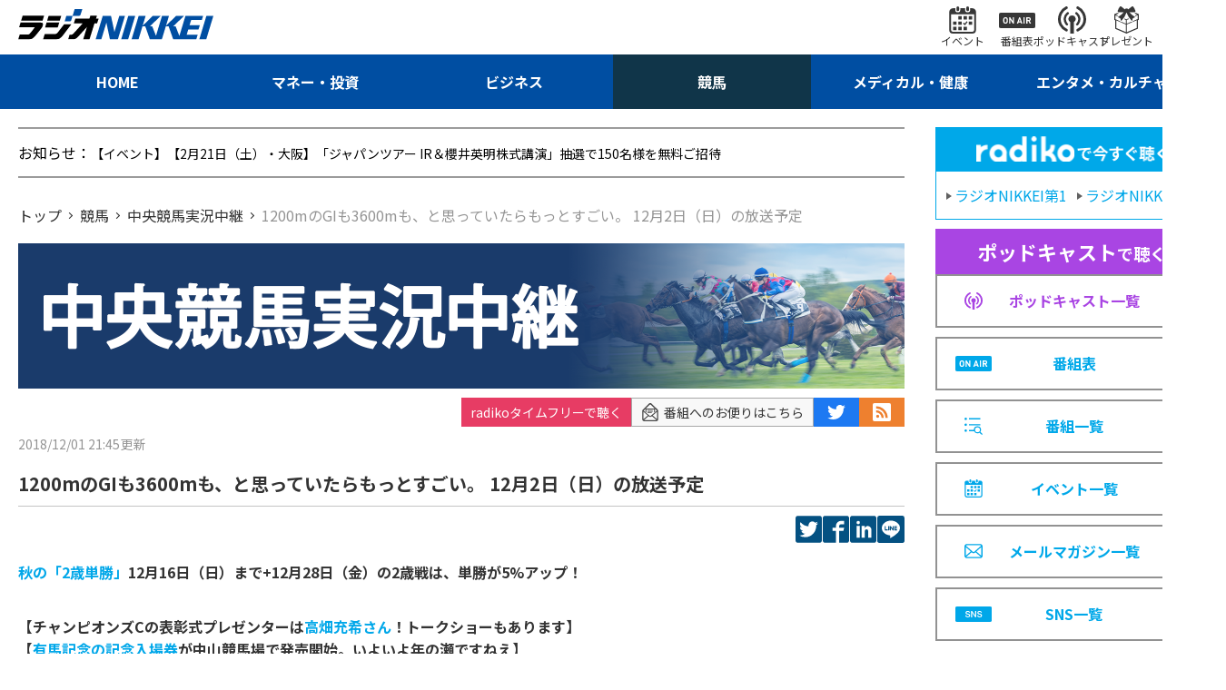

--- FILE ---
content_type: text/html; charset=utf-8
request_url: https://www.radionikkei.jp/keibablog/181201.html
body_size: 8080
content:
<!DOCTYPE html>
<html lang="ja">
<head>
<meta charset="utf-8">
<meta name="description" content="1200mのGIも3600mも、と思っていたらもっとすごい。12月2日（日）の放送予定｜ラジオNIKKEI：競馬番組">
<meta name="keywords" content="ラジオ日経、競馬">
<meta http-equiv="X-UA-Compatible" content="IE=edge">
<meta name="format-detection" content="telephone=no">
<meta name="viewport" content="width=device-width,initial-scale=1.0,maximum-scale=1.0">
<title>1200mのGIも3600mも、と思っていたらもっとすごい。 12月2日（日）の放送予定｜中央競馬実況中継｜競馬｜ラジオNIKKEI</title>
<meta name="twitter:site" content="@radionikkei_jp">
<meta name="twitter:card" content="summary_large_image">
<meta name="twitter:title" content="1200mのGIも3600mも、と思っていたらもっとすごい。 12月2日（日）の放送予定｜中央競馬実況中継｜競馬｜ラジオNIKKEI">
<meta name="twitter:description" content="1200mのGIも3600mも、と思っていたらもっとすごい。12月2日（日）の放送予定｜ラジオNIKKEI：競馬番組">
<meta name="twitter:url" content="https://www.radionikkei.jp/keibablog/181201.html">
<meta name="twitter:image" content="https://www.radionikkei.jp/keibablog/images/keibablog-webimg-20220803a.jpg">
<meta name="twitter:width" content="480">
<meta name="twitter:height" content="270">
<meta property="fb:app_id" content="5720510994640081">
<meta property="og:title" content="1200mのGIも3600mも、と思っていたらもっとすごい。 12月2日（日）の放送予定｜中央競馬実況中継｜競馬｜ラジオNIKKEI">
<meta property="og:description" content="1200mのGIも3600mも、と思っていたらもっとすごい。12月2日（日）の放送予定｜ラジオNIKKEI：競馬番組">
<meta property="og:url" content="https://www.radionikkei.jp/keibablog/181201.html">
<meta property="og:type" content="article">
<meta name="og:image" content="https://www.radionikkei.jp/keibablog/images/keibablog-webimg-20220803a.jpg">
<meta name="og:width" content="480">
<meta name="og:height" content="270">
<meta property="og:site_name" content="ラジオNIKKEI">
<meta property="og:locale" content="ja_JP">
<link rel="icon" type="image/x-icon" href="/img/favicon.ico">
<link rel="shortcut icon" type="image/x-icon" href="/img/favicon.ico">
<link rel="apple-touch-icon" sizes="57x57" href="/img/apple-icon-57x57.png">
<link rel="apple-touch-icon" sizes="60x60" href="/img/apple-icon-60x60.png">
<link rel="apple-touch-icon" sizes="72x72" href="/img/apple-icon-72x72.png">
<link rel="apple-touch-icon" sizes="76x76" href="/img/apple-icon-76x76.png">
<link rel="apple-touch-icon" sizes="114x114" href="/img/apple-icon-114x114.png">
<link rel="apple-touch-icon" sizes="120x120" href="/img/apple-icon-120x120.png">
<link rel="apple-touch-icon" href="/img/apple-touch-icon.png">
<link rel="icon" type="image/png" href="/img/android-chrome-192x192.png">
<link rel="preconnect" href="https://fonts.googleapis.com">
<link rel="preconnect" href="https://fonts.gstatic.com" crossorigin>
<link href="https://fonts.googleapis.com/css2?family=Noto+Sans+JP:wght@400;700&display=swap" rel="stylesheet">
<link rel="stylesheet" href="/css/common.css?ver=20230330">
<link rel="stylesheet" href="/css/pc.css?ver=20230330">
<script src="/js/jquery.min.js?ver=20230330" type="text/javascript"></script>
<script src="/js/common.js?ver=20230330" type="text/javascript"></script>
<script src="/js/ajax.js?ver=20230330" type="text/javascript"></script>
<script type="application/ld+json">
{
"@context": "https://schema.org",
"@type": "BreadcrumbList",
"itemListElement": [
{
"@type": "ListItem",
"position": 1,
"name": "ラジオNIKKEI",
"item": "https://www.radionikkei.jp/"
}
,{
"@type": "ListItem",
"position": 2,
"name": "競馬実況web",
"item": "https://www.radionikkei.jp/keiba/"
}
,{
"@type": "ListItem",
"position": 3,
"name": "中央競馬実況中継"
,"item": "https://www.radionikkei.jp/keibablog/"
}
,{
"@type": "ListItem",
"position": 4,
"name": "1200mのGIも3600mも、と思っていたらもっとすごい。 12月2日（日）の放送予定"
}
]
}
</script>
<script src="/rncommon/include.js"></script>
<!-- Google Tag Manager -->
<script>(function(w,d,s,l,i){w[l]=w[l]||[];w[l].push({'gtm.start':
new Date().getTime(),event:'gtm.js'});var f=d.getElementsByTagName(s)[0],
j=d.createElement(s),dl=l!='dataLayer'?'&l='+l:'';j.async=true;j.src=
'https://www.googletagmanager.com/gtm.js?id='+i+dl;f.parentNode.insertBefore(j,f);
})(window,document,'script','dataLayer','GTM-PL565FS');</script>
<!-- End Google Tag Manager -->
</head>
<body id="RNSV36">
<!-- site_js_body -->
<div class="l-wrapper" id="keiba">
<header class="l-header">
<nav class="hd-snav-wrap">
<div class="hd-inner">
<div class="hd-snav-box">
<h1 class="hd-logo-box">
<a href="/" class="hd-logo-link"><img src="/img/logo.svg" alt="ラジオNIKKEI"></a>
</h1>
<div class="hd-snav-cnt">
<ul class="hd-snav-items">
<li class="hd-snav-item"><a href="/news/event/" class="hd-snav-link"><i class="hd-snav-icon ic-event"></i><span class="hd-snav-txt">イベント</span></a></li>
<li class="hd-snav-item"><a href="/timetable/" class="hd-snav-link"><i class="hd-snav-icon ic-proglam"></i><span class="hd-snav-txt">番組表</span></a></li>
<li class="hd-snav-item"><a href="/podcast/" class="hd-snav-link"><i class="hd-snav-icon ic-podcast"></i><span class="hd-snav-txt">ポッドキャスト</span></a></li>
<li class="hd-snav-item"><a href="/news/present/" class="hd-snav-link"><i class="hd-snav-icon ic-present"></i><span class="hd-snav-txt">プレゼント</span></a></li>
<li class="hd-snav-item"><button class="hd-snav-link js-searchbox-btn"><i class="hd-snav-icon ic-search"></i><span class="hd-snav-txt">検索</span></button></li>
</ul>
</div>
<div class="hd-spnav-btn-box">
<button class="hd-snav-btn js-spMenu-btn">
<div class="hd-snav-menubox"><i class="ic-menu"></i><i class="ic-menu"></i><i class="ic-menu"></i></div>
</button>
</div>
</div>
</div>
</nav>
<div class="hd-search-wrap js-searchbox-pc">
<div class="hd-inner">
<div class="hd-search-box">
<script async src="https://cse.google.com/cse.js?cx=60aa596d6155f498a"></script>
<div class="gcse-searchbox-only" data-resultsUrl="/search/" data-newWindow="false" data-queryParameterName="q"></div>
</div>
</div>
</div>
<nav class="hd-gnav-wrap">
<div class="hd-inner">
<ul class="hd-gnav-items">
<li class="hd-gnav-item nv-home"><a href="/" class="hd-gnav-link"><span class="hd-gnav-txt">HOME</span></a></li>
<li class="hd-gnav-item nv-money"><a href="/money/" class="hd-gnav-link"><span class="hd-gnav-txt">マネー・投資</span></a></li>
<li class="hd-gnav-item nv-business"><a href="/business/" class="hd-gnav-link"><span class="hd-gnav-txt">ビジネス</span></a></li>
<li class="hd-gnav-item nv-keiba"><a href="/keiba/" class="hd-gnav-link"><span class="hd-gnav-txt">競馬</span></a></li>
<li class="hd-gnav-item nv-medical"><a href="/medical/" class="hd-gnav-link"><span class="hd-gnav-txt">メディカル・健康</span></a></li>
<li class="hd-gnav-item nv-entameculture"><a href="/entameculture/" class="hd-gnav-link"><span class="hd-gnav-txt">エンタメ・カルチャー</span></a></li>
</ul>
</div>
</nav>
<!-- SPmenu -->
<div class="hd-spnav-wrap js-spMenu-box">
<div class="hd-spnav-menu-box">
<div class="hd-spnav-menu-inner">
<div class="hd-spnav-cnt">
<div class="hd-spnav-search">
<div class="g-search-box">
<script async src="https://cse.google.com/cse.js?cx=60aa596d6155f498a"></script>
<div class="gcse-searchbox-only" data-resultsUrl="/search/" data-newWindow="false" data-queryParameterName="q"></div>
</div>
</div>
</div>
<div class="hd-spnav-cnt">
<div class="hd-spnav-btn"><a href="/timetable/" class="btn-secondary">番組表</a>
</div>
<div class="hd-spnav-btn"><a href="/podcast/" class="btn-secondary">ポッドキャスト</a></div>
</div>
<div class="hd-spnav-cnt">
<div class="hd-spnav-sns">
<span class="hd-spnav-sns-title">最新情報をチェック！</span>
<div class="hd-spnav-sns-box">
<ul class="hd-spnav-sns-items">
<li class="hd-spnav-sns-item"><a href="https://twitter.com/radionikkei_jp" target="_blank" class="hd-spnav-sns-link"><i class="ic-sns-tw"></i></a></li>
<li class="hd-spnav-sns-item"><a href="https://www.youtube.com/user/RADIONIKKEIJP" target="_blank" class="hd-spnav-sns-link"><i class="ic-sns-yt"></i></a></li>
</ul>
<span class="hd-spnav-sns-more"><a href="/sns/" class="side-title-link">一覧</a></span>
</div>
</div>
</div>
<div class="hd-spnav-cnt">
<ul class="hd-spnav-menu-items is-col-1">
<li class="hd-spnav-menu-item"><a href="/" class="hd-spnav-menu-link">HOME</a></li>
<li class="hd-spnav-menu-item"><a href="/money/" class="hd-spnav-menu-link">マネー・投資</a></li>
<li class="hd-spnav-menu-item"><a href="/business/" class="hd-spnav-menu-link">ビジネス</a></li>
<li class="hd-spnav-menu-item"><a href="/keiba/" class="hd-spnav-menu-link">競馬</a></li>
<li class="hd-spnav-menu-item"><a href="/medical/" class="hd-spnav-menu-link">メディカル・健康</a></li>
<li class="hd-spnav-menu-item"><a href="/entameculture/" class="hd-spnav-menu-link">エンタメ・カルチャー</a></li>
</ul>
</div>
<div class="hd-spnav-cnt">
<ul class="hd-spnav-menu-items is-col-2">
<li class="hd-spnav-menu-item"><a href="/program/" class="hd-spnav-menu-link">番組一覧</a></li>
<li class="hd-spnav-menu-item"><a href="/podcast/" class="hd-spnav-menu-link">ポッドキャスト一覧</a></li>
<li class="hd-spnav-menu-item"><a href="/news/present/" class="hd-spnav-menu-link">プレゼント一覧</a></li>
<li class="hd-spnav-menu-item"><a href="/news/event/" class="hd-spnav-menu-link">イベント一覧</a></li>
<li class="hd-spnav-menu-item"><a href="/news/pressrelease/" class="hd-spnav-menu-link">プレスリリース</a></li>
<li class="hd-spnav-menu-item"><a href="/school/" class="hd-spnav-menu-link">アナウンス スクール</a></li>
<li class="hd-spnav-menu-item"><a href="/personality/personality/" class="hd-spnav-menu-link">パーソナリティ</a></li>
<li class="hd-spnav-menu-item"><a href="/personality/announcer/" class="hd-spnav-menu-link">局アナウンサー</a></li>
<li class="hd-spnav-menu-item"><a href="https://radionikkei.shop-pro.jp/" target="_blank" class="hd-spnav-menu-link">さうんろーど</a></li>
<li class="hd-spnav-menu-item"><a href="/mailmagazine/" class="hd-spnav-menu-link">メールマガジン一覧</a></li>
</ul>
</div>
<div class="hd-spnav-cnt">
<ul class="hd-spnav-menu-items is-col-2">
<li class="hd-spnav-menu-item"><a href="/about/" class="hd-spnav-menu-link">このサイトについて</a></li>
<li class="hd-spnav-menu-item"><a href="/disclaimer/" class="hd-spnav-menu-link">免責</a></li>
<li class="hd-spnav-menu-item"><a href="/linkpolicy/" class="hd-spnav-menu-link">リンクポリシー</a></li>
<li class="hd-spnav-menu-item"><a href="/privacy/" class="hd-spnav-menu-link">個人情報</a></li>
<li class="hd-spnav-menu-item"><a href="/help/" class="hd-spnav-menu-link">ヘルプ</a></li>
<li class="hd-spnav-menu-item"><a href="/cookie/" class="hd-spnav-menu-link">データ利用</a></li>
<li class="hd-spnav-menu-item"><a href="/help/inquiry/" class="hd-spnav-menu-link">お問い合わせ</a></li>
<li class="hd-spnav-menu-item"><a href="/company/about/" class="hd-spnav-menu-link">会社案内</a></li>
<li class="hd-spnav-menu-item"><a href="/terms/" class="hd-spnav-menu-link">利用規約</a></li>
<li class="hd-spnav-menu-item"><a href="/recruit/" class="hd-spnav-menu-link">採用情報</a></li>
<li class="hd-spnav-menu-item"><a href="/copyright/" class="hd-spnav-menu-link">著作権</a></li>
<li class="hd-spnav-menu-item"><a href="/sales/" class="hd-spnav-menu-link">広告・営業情報</a></li>
</ul>
</div>
</div>
</div>
</div><!-- /.hd-spnav-wrap -->
</header><!-- /.l-header -->
<div class="l-importantNotice" id="importantnotice">
<div class="importantNotice-box">
</div>
</div><!-- /.l-importantNotice -->
<div class="l-content">
<div class="l-inner">
<div class="l-parallel" id="container">
<div class="l-col-main" id="main">
<div class="l-col-main-inner" id="main-inner">
<div class="l-information" id="line_information">
<div class="information-box">
<p class="information-line"><span class="information-title">お知らせ：</span>
</p>
</div>
</div>
<div class="l-breadcrumb">
<nav class="breadcrumb-box">
<ol class="breadcrumb-items">
<li class="breadcrumb-item">
<a href="/"><span class="breadcrumb-txt">トップ</span></a>
</li>
<li class="breadcrumb-item">
<a href="/keiba/"><span class="breadcrumb-txt">競馬</span></a>
</li>
<li class="breadcrumb-item">
<a href="/keibablog/"><span class="breadcrumb-txt">中央競馬実況中継</span></a>
</li>
<li class="breadcrumb-item">
<span class="breadcrumb-txt">1200mのGIも3600mも、と思っていたらもっとすごい。 12月2日（日）の放送予定</span>
</li>
</ol>
</nav>
</div>
<div class="program-title-box">
<h1 class="program-title">
<span class="program-title-img"><img src="/keibablog/images/keibablog-webhead-20220803a.png" alt="中央競馬実況中継"></span>
</h1>
</div>
<section class="l-col-article">
<div class="l-article">
<div class="article-sns-wrap">
<div class="article-sns-box">
<div class="article-sns" id="btn_podcast" data-subcategory-url="/keibablog/index.html"></div>
<div class="article-sns"><a href="https://form.radionikkei.jp/m/program?e_39=keibablog&amp;e_40=%E4%B8%AD%E5%A4%AE%E7%AB%B6%E9%A6%AC%E5%AE%9F%E6%B3%81%E4%B8%AD%E7%B6%99" class="article-sns-mail" title="番組へのお便りはこちら" target="_blank"><i class="ic-mailform"></i>番組へのお便りはこちら</a></div>
<div class="article-sns">
<a href="https://twitter.com/keiba_ana_east" class="article-sns-btn tw" title="公式Twitter" target="_blank"><i class="ic-sns-tw"></i></a>
<a href="/keibablog/rss.xml" class="article-sns-btn rss" title="RSS"><i class="ic-rss"></i></a>
</div>
</div>
</div>
<div class="info-article-wrap">
<div class="article-info-box">
<span class="articles-time">
<time class="articles-time">
<span class="articles-time-date">2018/12/01 21:45<i class="time-update">更新</i></span>
</time>
</span>
<h2 class="proglam-article-title">1200mのGIも3600mも、と思っていたらもっとすごい。 12月2日（日）の放送予定</h2>
<div class="articles-spread-sns">
<ul class="articles-spread-sns-items">
<li class="articles-spread-sns-item">
<a href="https://twitter.com/intent/tweet?text=1200m%E3%81%AEGI%E3%82%823600m%E3%82%82%E3%80%81%E3%81%A8%E6%80%9D%E3%81%A3%E3%81%A6%E3%81%84%E3%81%9F%E3%82%89%E3%82%82%E3%81%A3%E3%81%A8%E3%81%99%E3%81%94%E3%81%84%E3%80%82%2012%E6%9C%882%E6%97%A5%EF%BC%88%E6%97%A5%EF%BC%89%E3%81%AE%E6%94%BE%E9%80%81%E4%BA%88%E5%AE%9A&url=https%3A%2F%2Fwww.radionikkei.jp%2Fkeibablog%2F181201.html" target="_blank" rel="noopener noreferrer" class="articles-spread-sns-link tw"><span class="articles-spread-sns-text">twitter</span></a>
</li>
<li class="articles-spread-sns-item">
<a href="https://www.facebook.com/sharer/sharer.php?u=https%3A%2F%2Fwww.radionikkei.jp%2Fkeibablog%2F181201.html" class="articles-spread-sns-link fb" target="_blank" rel="noopener noreferrer"><span class="articles-spread-sns-text">facebook</span></a>
</li>
<li class="articles-spread-sns-item">
<a href="https://www.linkedin.com/shareArticle?mini=true&url=https%3A%2F%2Fwww.radionikkei.jp%2Fkeibablog%2F181201.html&title=1200m%E3%81%AEGI%E3%82%823600m%E3%82%82%E3%80%81%E3%81%A8%E6%80%9D%E3%81%A3%E3%81%A6%E3%81%84%E3%81%9F%E3%82%89%E3%82%82%E3%81%A3%E3%81%A8%E3%81%99%E3%81%94%E3%81%84%E3%80%82%2012%E6%9C%882%E6%97%A5%EF%BC%88%E6%97%A5%EF%BC%89%E3%81%AE%E6%94%BE%E9%80%81%E4%BA%88%E5%AE%9A" class="articles-spread-sns-link in" target="_blank" rel="noopener noreferrer"><span class="articles-spread-sns-text">LinkedIn</span></a>
</li>
<li class="articles-spread-sns-item">
<a href="https://line.me/R/msg/text/?1200m%E3%81%AEGI%E3%82%823600m%E3%82%82%E3%80%81%E3%81%A8%E6%80%9D%E3%81%A3%E3%81%A6%E3%81%84%E3%81%9F%E3%82%89%E3%82%82%E3%81%A3%E3%81%A8%E3%81%99%E3%81%94%E3%81%84%E3%80%82%2012%E6%9C%882%E6%97%A5%EF%BC%88%E6%97%A5%EF%BC%89%E3%81%AE%E6%94%BE%E9%80%81%E4%BA%88%E5%AE%9A%0D%0Ahttps%3A%2F%2Fwww.radionikkei.jp%2Fkeibablog%2F181201.html" class="articles-spread-sns-link line" target="_blank" rel="noopener noreferrer"><span class="articles-spread-sns-text">LINE</span></a>
</li>
</ul>
</div>
</div>
<div class="article-main-box">
<article class="article-box">
<p><strong><a href="http://www.jra.go.jp/keiba/2sai-tanshou/2018autumn.html" target="_blank">秋の「2歳単勝」</a>12月16日（日）まで+12月28日（金）の2歳戦は、単勝が5%アップ！</strong></p>
<p><br />
<strong>【チャンピオンズCの表彰式プレゼンターは<a href="http://www.jra.go.jp/news/201804chukyo/index.html#sec_g1_champion_2" target="_blank">高畑充希さん</a>！トークショーもあります】</strong><br />
<strong>【<a href="http://www.jra.go.jp/news/201805nakayama/index.html#sec-01-05" target="_blank">有馬記念の記念入場券</a>が中山競馬場で発売開始。いよいよ年の瀬ですねえ】</strong><br />
<strong>【中山競馬場はこの季節恒例の<a href="http://www.jra.go.jp/news/2018nakayama-pw01/" target="_blank">クリスマスイルミネーション</a> 点灯中！有馬記念当日まで】</strong></p>
<p><br />
きょうのステイヤーズステークスはリッジマンが勝ち、重賞初制覇を果たしました。この馬が出走するときには毎度言われているし、これからもきっと言われるのでしょうけど、この馬スウェプトオーヴァーボード産駒なんですよね。<br />
スウェプトオーヴァーボードはエンドスウィープ産駒。エンドスウィープ自身はアドマイヤムーンやスイープトウショウなどを出し、産駒の距離の融通はわりと利いた印象です。しかしスウェプトオーヴァーボードは6ハロンから7ハロンを主戦場とし、唯一出走したマイル戦でG1勝ちという短距離志向。JRAでは先週まで、芝もダートも産駒の勝利の平均距離が1300mというタイプです。<br />
スウェプトオーヴァーボード産駒で、芝2000mを超える距離で（障害戦除く）勝ったのは確かこのリッジマンだけだったはずです。そのリッジマンは北海道の芝2600mを得意とし、3000m級の万葉SやダイヤモンドSでも2着、そして今日3600mの重賞を勝ったのであります。</p>
<p><br />
なんかすごい。</p>
<p><br />
アタシが仕事してた都内某スタジオで、こんな話になりました。<br />
「産駒がスプリンターズSもステイヤーズSも両方勝つなんて、そんな種牡馬いたのかなあ？サンデーサイレンスくらい？」<br />
なるほどなあ、それはレアだろうなあ。というわけで調べてみました。</p>
<p><br />
1986年以降のステイヤーズSを勝った馬の種牡馬を羅列します。<br />
ジムフレンチ、ニゾン、ノーザンテースト、ホスピタリティ、ミスターシービー、シンボリルドルフ、トニービン、リアルシャダイ、サドラーズウェルズ、メジロライアン、サンデーサイレンス、ハンティングホーク、ブライアンズタイム、マヤノトップガン、ダンスインザダーク、サッカーボーイ、メジロブライト、エルコンドルパサー、グラスワンダー、チーフベアハート、ネオユニヴァース、アドマイヤドン、スウェプトオーヴァーボード<br />
</p>
<p>　以上の種牡馬の中で、中央で1200m（ダート、2歳重賞含む）の重賞勝ち馬を出したのはノーザンテースト、サンデーサイレンス、ブライアンズタイム、エルコンドルパサー、グラスワンダー、チーフベアハート、スウェプトオーヴァーボード。<br />
このうち芝1200mのGI馬を出したのはサンデーサイレンスとスウェプトオーヴァーボードだけですから、いやあすごい種牡馬だ。ちなみに「中央競馬実況中継」に出演中の石原李夏さんは、とある理由でスウェプトオーヴァーボード産駒推し。嬉しかっただろうなあ。</p>
<p><br />
なんて書いていたら、JRAが発表したステイヤーズSのアラカルトにこんな文章が。<br />
<strong>『産駒がJRAの平地重賞レースにおいて、最短距離の1000mと最長距離の3600mのレースの両方を制した種牡馬は初めて』</strong></p>
<p><br />
！！！<br />
そうかパドトロワはアイビスサマーダッシュを勝っていたな。サンデーサイレンス産駒はアイビスSDを勝っていない。こりゃすごい記録が生まれたもんだ。</p>
<p><br />
ちなみに明日行われるチャンピオンズカップに出走するアメリカ馬パヴェルと、現役時代のスウェプトオーヴァーボードは同じ勝負服。スウェプトオーヴァーボードは、パヴェルの馬主レッダムレーシングの主体であるジョン・ポール・レッダム氏の名義で走っていました。ふう、これでステイヤーズSとチャンピオンズCが繋がった。それでは皆さん明日も頑張りましょう。</p>
<p><br />
では、<strong>12月 2日（日）</strong> の放送予定です。<br />
【PCやスマホで楽しめます。 <strong><A Href="http://radiko.jp"Target="_blank">radiko.jp</A></strong> へ！】</p>
<p><br />
<strong>[ラジオNIKKEI第1]</strong></p>
<p><br />
＜解説＞<br />
飯田正美（日刊競馬）<br />
能勢俊介<br />
郡和之（日刊競馬）</p>
<p><br />
＜パドック解説＞<br />
藤本貴久（日刊競馬）1R～5R<br />
宮崎秀一（日刊競馬）6R～10R<br />
今野光成（研究ニュース）11R、12R</p>
<p><br />
＜主なコーナー＞<br />
9:45頃～「宮崎秀一の展望コーナー」<br />
10:35頃～「パドック解説者 メインレース予想」<br />
11:05頃～「パドック解説者 3連単狙い撃ち！」<br />
11:25頃～「メインレース展望」<br />
12:25頃～「能勢俊介の今日の勝負どころ」<br />
12:55頃～、13:25頃～「日曜メインレース展望」<br />
13:55頃～「今日のコラム」出演：千葉智春（サンケイスポーツ）<br />
16:10頃～「来週の重賞展望」<br />
16:30～「競馬延長戦」</p>
<p><br />
中山実況：小林雅巳（1R～6R）山本直（7R～12R）<br />
進行：稲葉弥生、小屋敷彰吾<br />
パドック進行：小島友実<br><br><br />
<strong>[ラジオNIKKEI第2] </strong></p>
<p><br />
＜解説＞<br />
菱田誠（スポーツニッポン）<br />
森本昭夫（競馬評論家）</p>
<p><br />
＜パドック解説＞<br />
吉田順一（馬サブロー）1R～5R<br />
竹村浩行（馬サブロー）6R～12R</p>
<p><br />
＜主なコーナー＞<br />
9:35頃～「パドック解説者 狙いのレース<br />
10:00頃～「一般レースの狙い」<br />
10:30頃～「メインレース展望」<br />
11:45頃～「激穴！三連単予想」出演：上田琢己（大阪スポーツ）<br />
12:20頃～「特別レース展望」<br />
13:50頃～「解説者 今日の狙い目」<br />
14:25頃～「メインレース展望」<br />
16:15頃～「来週の重賞レースの見どころ」</p>
<p><br />
阪神実況：佐藤泉（1R～6R）大関隼（7R～12R）<br />
進行：米田元気、岡田麻紗巳、佐藤泉<br />
パドック進行：髙田洋子<br />
中京実況：山本直也（1R～6R）中野雷太（7R～12R）</p>
<p><br />
※出演者、各コーナーの放送時間、放送内容などは変更となる場合があります。</p>
</article>
</div>
</div>
</div>
</section>
<section class="l-col-section-main" id="program_keiba" data-count="5">
<div class="l-section">
<div class="section-title-box">
<h2 class="section-title">
<span class="section-title-text"><span class="section-title-main"></span></span>
</h2>
</div>
<div class="articles-main-box">
<div class="articles-main">
<div class="articles-main-cnt">
<div class="articles-main-title-box">
<a href="#" class="articles-main-title-link">
<p class="articles-main-subtitle"></p>
<p class="articles-main-title"></p>
<time class="articles-time">
<span class="articles-time-date"><i class="time-update">更新</i></span>
</time>
</a>
</div>
<div class="articles-standard-btn">
<div class="articles-standard-btn-box"><a href="#" class="btn-standard"><span class="btn-standard-txt">番組ウェブサイト</span></a></div>
</div>
</div>
</div>
</div>
<div class="articles-list-box have-ad">
<ul class="articles-list-items is-col-3">
<li class="articles-list-item">
<div class="ad ad-rectangle">
<!--広告枠3_「番組紹介」の4本目に出力-->
<script src="https://ad.poly.admatrix.jp/api/polyAdsLoader.js?adUnitId=8786573942f73fe169809f1c413291af&p=%7B%22testMode%22%3Afalse%2C%22safeFrame%22%3Atrue%7D" async></script>
<span class="ad-rectangle-txt">PR</span>
</div>
</li>
</ul>
</div>
<div class="standard-btn-box">
<a href="/program/#keiba" class="btn-standard"><span class="btn-standard-txt">競馬番組一覧</span></a>
</div>
</div>
</section>
<section class="l-col-section-main" id="SEC_INFO">
<div class="l-section">
<div class="pickup-title-box">
<h2 class="pickup-title">
<span class="pickup-title-text"><span class="pickup-title-link">お知らせ</span></span>
</h2>
<a href="/news/" class="pickup-link">お知らせ一覧</a>
</div>
<div class="pickup-list-box">
<ul class="pickup-list-items">
</ul>
</div>
</div>
</section>
</div><!-- /.l-col-main-inner -->
</div><!-- /.l-col-main -->
<div class="l-col-side" id="sidebar">
<!---->
<section class="l-col-section-side">
<div class="side-nav-list-box">
<div class="side-nav-head">
<span class="side-nav-radiko-ttl"><img src="/img/radiko_logo.png" alt="radikoで今すぐ聴く" class="side-nav-radiko-img"></span>
<div class="side-nav-head-cnt">
<a href="https://radiko.jp/#RN1" target="_blank" class="side-nav-head-link"><span class="side-nav-head-link-txt">ラジオNIKKEI第1</span></a>
<a href="https://radiko.jp/#RN2" target="_blank" class="side-nav-head-link"><span class="side-nav-head-link-txt">ラジオNIKKEI第2</span></a>
</div>
</div>
<!---->
<ul class="side-nav-list-items">
<li class="side-nav-list-item">
<div class="side-nav-list-head pdc">
<span class="side-nav-list-head-title"><em>ポッドキャスト</em>で聴く</span>
</div>
<a href="/podcast/" class="side-nav-list-link pdc">
<i class="icon ic-podcast-pp"></i><span class="side-nav-list-txt">ポッドキャスト一覧</span>
</a>
</li>
<li class="side-nav-list-item">
<a href="/timetable/" class="side-nav-list-link">
<i class="icon ic-sche"></i><span class="side-nav-list-txt">番組表</span>
</a>
</li>
<li class="side-nav-list-item">
<a href="/program/" class="side-nav-list-link">
<i class="icon ic-proglam-bl"></i><span class="side-nav-list-txt">番組一覧</span>
</a>
</li>
<li class="side-nav-list-item">
<a href="/news/event/" class="side-nav-list-link">
<i class="icon ic-event-bl"></i><span class="side-nav-list-txt">イベント一覧</span>
</a>
</li>
<li class="side-nav-list-item">
<a href="/mailmagazine/" class="side-nav-list-link">
<i class="icon ic-mail"></i><span class="side-nav-list-txt">メールマガジン一覧</span>
</a>
</li>
<li class="side-nav-list-item">
<a href="/sns/" class="side-nav-list-link">
<i class="icon ic-sns"></i><span class="side-nav-list-txt">SNS一覧</span>
</a>
</li>
</ul>
</div>
</section>
<!--右カラム自由入力6-->
<script src="https://ad.poly.admatrix.jp/api/polyAdsLoader.js?adUnitId=8786573942f73fe1782759c704850fc7&p=%7B%22testMode%22%3Afalse%2C%22safeFrame%22%3Atrue%7D" async></script>
<section class="l-col-section-side is-hidden" id="side_podcast" data-subcategory-url="/keibablog/index.html">
<div class="side-title-box">
<h2 class="side-title">
<span class="side-title-text">番組をポッドキャストで聴く</span>
</h2>
</div>
<div class="side-nav-list-box">
<ul class="side-nav-list-items">
<li class="side-nav-list-item">
<a href="" class="side-nav-list-link" target="_blank" id="applePodcastsUrl">
<span class="side-nav-list-txt">Apple Podcasts</span>
</a>
</li>
<li class="side-nav-list-item">
<a href="" class="side-nav-list-link" target="_blank" id="googlePodcastsUrl">
<span class="side-nav-list-txt">Google Podcasts</span>
</a>
</li>
<li class="side-nav-list-item">
<a href="" class="side-nav-list-link" target="_blank" id="spotifyUrl">
<span class="side-nav-list-txt">Spotify</span>
</a>
</li>
<li class="side-nav-list-item">
<a href="" class="side-nav-list-link" target="_blank" id="amazonMusicUrl">
<span class="side-nav-list-txt">Amazon Music</span>
</a>
</li>
<li class="side-nav-list-item">
<a href="" class="side-nav-list-link" target="_blank" id="rssUrl">
<span class="side-nav-list-txt">ポッドキャストRSS</span>
</a>
</li>
</ul>
</div>
</section>
<!---->
<section class="l-col-section-side" id="side_cooperation">
<div class="side-title-box">
<h2 class="side-title">
<span class="side-title-text">関連サービス</span>
</h2>
<a href="/cooperation/" class="side-title-link">一覧</a>
</div>
<div class="side-articles-list-box">
<ul class="side-articles-list-items">
</ul>
</div>
</section>
<!--右カラム自由入力4_「プレゼント情報」の上-->
<script src="https://ad.poly.admatrix.jp/api/polyAdsLoader.js?adUnitId=d871d3d1523f40bff7c5dce4ca9bddf0&p=%7B%22testMode%22%3Afalse%2C%22safeFrame%22%3Atrue%7D" async></script>
<section class="l-col-section-side" id="side_present">
<div class="side-title-box">
<h2 class="side-title">
<span class="side-title-text">プレゼント情報</span>
</h2>
<a href="/news/present/" class="side-title-link">一覧</a>
</div>
<div class="side-articles-list-box">
<ul class="side-articles-list-items"></ul>
</div>
</section>
<!--右カラム自由入力5_「プレゼント情報」の下に出力-->
<script src="https://ad.poly.admatrix.jp/api/polyAdsLoader.js?adUnitId=8786573942f73fe152165bd1cdf18a85&p=%7B%22testMode%22%3Afalse%2C%22safeFrame%22%3Atrue%7D" async></script>
</div><!-- /.l-col-side -->
</div><!-- /.l-parallel -->
</div><!-- /.l-inner -->
</div><!-- /.l-content -->
<aside class="l-bottom">
</aside>
<footer class="l-footer">
<div class="l-inner">
<nav class="ft-nav-wrap">
<ul class="ft-gnav-items">
<li class="ft-gnav-item"><a href="/personality/personality/" class="ft-gnav-link">パーソナリティ</a></li>
<li class="ft-gnav-item"><a href="/personality/announcer/" class="ft-gnav-link">局アナウンサー</a></li>
<li class="ft-gnav-item"><a href="/sns/" class="ft-gnav-link">SNS一覧</a></li>
<li class="ft-gnav-item"><a href="/news/pressrelease/" class="ft-gnav-link">プレスリリース</a></li>
</ul>
</nav>
<nav class="ft-snav-wrap">
<ul class="ft-snav-items">
<li class="ft-snav-item"><a href="/about/" class="ft-snav-link">このサイトについて</a></li>
<li class="ft-snav-item"><a href="/linkpolicy/" class="ft-snav-link">リンクポリシー</a></li>
<li class="ft-snav-item"><a href="/help/" class="ft-snav-link">ヘルプ</a></li>
<li class="ft-snav-item"><a href="/help/inquiry/" class="ft-snav-link">お問い合わせ</a></li>
<li class="ft-snav-item"><a href="/terms/" class="ft-snav-link">利用規約</a></li>
<li class="ft-snav-item"><a href="/copyright/" class="ft-snav-link">著作権</a></li>
<li class="ft-snav-item"><a href="/disclaimer/" class="ft-snav-link">免責</a></li>
<li class="ft-snav-item"><a href="/privacy/" class="ft-snav-link">個人情報</a></li>
<li class="ft-snav-item"><a href="/cookie/" class="ft-snav-link">データ利用</a></li>
<li class="ft-snav-item"><a href="/company/about/" class="ft-snav-link">会社案内</a></li>
<li class="ft-snav-item"><a href="/recruit/" class="ft-snav-link">採用情報</a></li>
<li class="ft-snav-item"><a href="/sales/" class="ft-snav-link">広告・営業情報</a></li>
</ul>
</nav>
<div class="ft-bottom-wrap">
<div class="ft-bottom-logo-box">
<a href="/"><img src="/img/logo_w.svg" alt="株式会社日経ラジオ社"></a>
</div>
</div>
</div>
</footer>
</div>
<script type="text/javascript" src="/js/RNSV00.js?ver=20230330"></script>
</body>
</html>


--- FILE ---
content_type: image/svg+xml
request_url: https://www.radionikkei.jp/img/ic_sns_tw_share.svg
body_size: -18
content:
<svg xmlns="http://www.w3.org/2000/svg" width="29.062" height="29.75" viewBox="0 0 29.062 29.75">
  <defs>
    <style>
      .cls-1 {
        fill: #045182;
        fill-rule: evenodd;
      }
    </style>
  </defs>
  <path id="ic_sns_tw_share.svg" class="cls-1" d="M917.155,505.751H893.906A2.95,2.95,0,0,0,891,508.726v23.8a2.95,2.95,0,0,0,2.906,2.975h23.249a2.95,2.95,0,0,0,2.906-2.975v-23.8A2.95,2.95,0,0,0,917.155,505.751ZM915.964,514a8.726,8.726,0,0,1-2.135,2.265c0.008,0.188.012,0.376,0.012,0.568,0,5.789-4.307,12.467-12.18,12.467a11.905,11.905,0,0,1-6.564-1.968,8.264,8.264,0,0,0,1.023.062,8.461,8.461,0,0,0,5.317-1.877,4.308,4.308,0,0,1-4-3.046,4.167,4.167,0,0,0,1.935-.074,4.357,4.357,0,0,1-3.435-4.3v-0.053a4.2,4.2,0,0,0,1.939.546,4.405,4.405,0,0,1-1.9-3.646,4.454,4.454,0,0,1,.579-2.2,12.06,12.06,0,0,0,8.822,4.58,4.451,4.451,0,0,1-.111-1,4.331,4.331,0,0,1,4.279-4.38,4.237,4.237,0,0,1,3.126,1.381,8.475,8.475,0,0,0,2.718-1.064,4.384,4.384,0,0,1-1.882,2.423,8.26,8.26,0,0,0,2.457-.688h0Z" transform="translate(-891 -505.75)"/>
</svg>


--- FILE ---
content_type: image/svg+xml
request_url: https://www.radionikkei.jp/img/logo.svg
body_size: 661
content:
<svg xmlns="http://www.w3.org/2000/svg" viewBox="0 0 388.71 62.37"><defs><style>.cls-1{fill:#004ea2;}</style></defs><g id="レイヤー_2" data-name="レイヤー 2"><g id="レイヤー_1-2" data-name="レイヤー 1"><polygon class="cls-1" points="219.26 13.78 204.94 62.38 218.8 62.38 233.13 13.78 219.26 13.78"/><polygon class="cls-1" points="201.37 13.78 191.62 46.88 184.81 13.78 168.43 13.78 154.13 62.38 165.46 62.38 175.63 27.79 182.74 62.38 198.39 62.38 212.7 13.78 201.37 13.78"/><polygon class="cls-1" points="359.16 41.7 361.74 33.02 341.33 33.02 344.42 22.49 365.72 22.49 368.31 13.78 333.13 13.78 321.01 54.94 313.45 35.39 308.68 35.39 330.59 13.78 314.49 13.78 294.31 34.26 300.33 13.78 286.48 13.78 274.42 54.72 266.94 35.39 262.18 35.39 284.09 13.78 267.99 13.78 247.81 34.26 253.83 13.78 239.97 13.78 225.67 62.38 239.53 62.38 247.47 35.39 253.09 35.39 262.33 62.38 286.02 62.38 293.97 35.39 299.58 35.39 308.83 62.38 332.67 62.37 354.55 62.37 357.41 52.69 335.53 52.69 338.76 41.7 359.16 41.7"/><polygon class="cls-1" points="374.85 13.78 360.55 62.38 374.41 62.38 388.71 13.78 374.85 13.78"/><path d="M155,19.31l1.79-5.74H143.67L142,19.31h-28.2l-3,10.06h17c.28.07.33.36-.51,1.28h0L110.05,50.11a6.72,6.72,0,0,1-5.12,2.61h-2.6l-2.92,9.33h9.24c4.68,0,7.35-1.65,10.81-5.71h0c.15-.13.43-.44,1-1.06l16.5-18.6-7.56,25.6h12.51l10-32.91H157l3.37-10.06Z"/><path d="M91.28,31.29C80.79,45.56,78.4,48.55,77.11,49.76c-1.06,1.12-3,1.43-4.74,1.43H52.84L49.52,62.28H76.11a14.07,14.07,0,0,0,10-4.84c3.43-3.82,8.11-10.49,19.65-26.15Z"/><path class="cls-1" d="M112.44,0l-4.1,13.92h12.75a3.33,3.33,0,0,0,3-2.18L127.73,0Z"/><path class="cls-1" d="M105.53,23.44A2.9,2.9,0,0,1,103,25.21H92.54l3.32-11.29h12.48l-2.81,9.52"/><polygon points="85.72 13.9 60.53 13.9 57.59 23.87 82.78 23.87 85.72 13.9"/><polygon points="56.51 27.59 53.47 37.88 78.66 37.88 81.79 27.59 56.51 27.59"/><path d="M44.74,27.65H4.66L1.92,37H32.8c.28,0,.44.17.13.6-.13.2-7.74,10.74-10.49,13.27-1.05,1.12-3,1.42-4.74,1.42H3l-3,10H21.79a14,14,0,0,0,10-4.84c5.27-5.84,12.69-15.83,14.88-18.75a13.56,13.56,0,0,0,2.29-5C50,30.15,49.7,27.65,44.74,27.65Z"/><polygon points="48.54 23.78 51.49 13.72 8.77 13.72 5.81 23.78 48.54 23.78"/></g></g></svg>

--- FILE ---
content_type: image/svg+xml
request_url: https://www.radionikkei.jp/img/ic_mail.svg
body_size: 41
content:
<svg xmlns="http://www.w3.org/2000/svg" width="24.09" height="18.937" viewBox="0 0 24.09 18.937">
  <defs>
    <style>
      .cls-1 {
        fill: #00a8e9;
        fill-rule: evenodd;
      }
    </style>
  </defs>
  <path id="ic_mail.svg" class="cls-1" d="M1083.48,911.178a3.343,3.343,0,0,0-.69-1.463,2.887,2.887,0,0,0-.23-0.252,3.325,3.325,0,0,0-2.36-.98h-17.42a3.325,3.325,0,0,0-2.36.98,2.887,2.887,0,0,0-.23.252,3.343,3.343,0,0,0-.69,1.463,3.49,3.49,0,0,0-.06.649v12.236a3.466,3.466,0,0,0,.27,1.329,3.32,3.32,0,0,0,.71,1.036,3.111,3.111,0,0,0,.23.211,3.332,3.332,0,0,0,2.13.769h17.42a3.3,3.3,0,0,0,2.13-.772,2.538,2.538,0,0,0,.23-0.208,3.32,3.32,0,0,0,.71-1.036v0a3.451,3.451,0,0,0,.27-1.326V911.827A3.49,3.49,0,0,0,1083.48,911.178Zm-21.85-.5a1.617,1.617,0,0,1,1.15-.479h17.42a1.6,1.6,0,0,1,1.15.479c0.05,0.054.1,0.113,0.15,0.172l-9.13,7.958a1.341,1.341,0,0,1-1.76,0l-9.13-7.962A0.929,0.929,0,0,1,1061.63,910.673Zm-0.48,13.39v-11.45l6.6,5.763-6.6,5.759v-0.072Zm19.05,1.633h-17.42a1.62,1.62,0,0,1-.81-0.214l6.97-6.073,0.65,0.566a2.888,2.888,0,0,0,3.8,0l0.65-.566,6.97,6.073A1.649,1.649,0,0,1,1080.2,925.7Zm1.63-1.633v0.072l-6.61-5.756,6.61-5.764v11.448Z" transform="translate(-1059.44 -908.469)"/>
</svg>


--- FILE ---
content_type: image/svg+xml
request_url: https://www.radionikkei.jp/img/ic_podcast.svg
body_size: 275
content:
<svg xmlns="http://www.w3.org/2000/svg" width="30" height="29" viewBox="0 0 30 29">
  <defs>
    <style>
      .cls-1 {
        fill: #373737;
        fill-rule: evenodd;
      }
    </style>
  </defs>
  <path id="ic_podcast.svg" class="cls-1" d="M999.08,25.653V37.845h-3.656V25.653a3.778,3.778,0,0,1,1.828-7.119,3.777,3.777,0,0,1,1.828,7.119h0Zm-7.228-14.128a1.406,1.406,0,0,0,.652-1.9,1.447,1.447,0,0,0-1.924-.643,14.719,14.719,0,0,0-6.592,6.5,15.369,15.369,0,0,0-1.729,6.572,14.056,14.056,0,0,0,1.458,6.762,14.96,14.96,0,0,0,6.846,6.637,1.445,1.445,0,0,0,1.93-.615,1.4,1.4,0,0,0-.624-1.9,12.151,12.151,0,0,1-5.575-5.372,11.282,11.282,0,0,1-1.166-5.421,12.584,12.584,0,0,1,1.414-5.375,11.868,11.868,0,0,1,5.31-5.245h0Zm12.068-2.539a1.442,1.442,0,0,0-1.92.643,1.407,1.407,0,0,0,.65,1.9,11.818,11.818,0,0,1,5.31,5.245,12.63,12.63,0,0,1,1.42,5.375,11.332,11.332,0,0,1-1.17,5.421,12.157,12.157,0,0,1-5.57,5.372,1.4,1.4,0,0,0-.63,1.9,1.447,1.447,0,0,0,1.93.615,14.98,14.98,0,0,0,6.85-6.637,13.979,13.979,0,0,0,1.45-6.762,15.4,15.4,0,0,0-1.72-6.572,14.727,14.727,0,0,0-6.6-6.5h0Zm-1.45,6.228a1.207,1.207,0,0,0-1.67.268,1.159,1.159,0,0,0,.27,1.644,6.664,6.664,0,0,1,.63.513,6.371,6.371,0,0,1,2.09,4.128,6.817,6.817,0,0,1-1.35,4.7,7.5,7.5,0,0,1-.63.757,1.164,1.164,0,0,0,.07,1.668,1.208,1.208,0,0,0,1.69-.069,10,10,0,0,0,.81-0.98,9.119,9.119,0,0,0,1.79-6.3,8.776,8.776,0,0,0-2.84-5.642,9.636,9.636,0,0,0-.86-0.689h0Zm-9.034,1.913a1.167,1.167,0,0,0,.272-1.645,1.208,1.208,0,0,0-1.669-.268,9.3,9.3,0,0,0-.861.689,8.745,8.745,0,0,0-2.844,5.642,9.133,9.133,0,0,0,1.788,6.3,10.766,10.766,0,0,0,.809.979,1.212,1.212,0,0,0,1.693.069,1.167,1.167,0,0,0,.07-1.667,8.324,8.324,0,0,1-.631-0.758,6.818,6.818,0,0,1-1.347-4.7A6.4,6.4,0,0,1,992.8,17.64a6.967,6.967,0,0,1,.636-0.513h0Z" transform="translate(-982.25 -8.844)"/>
</svg>
